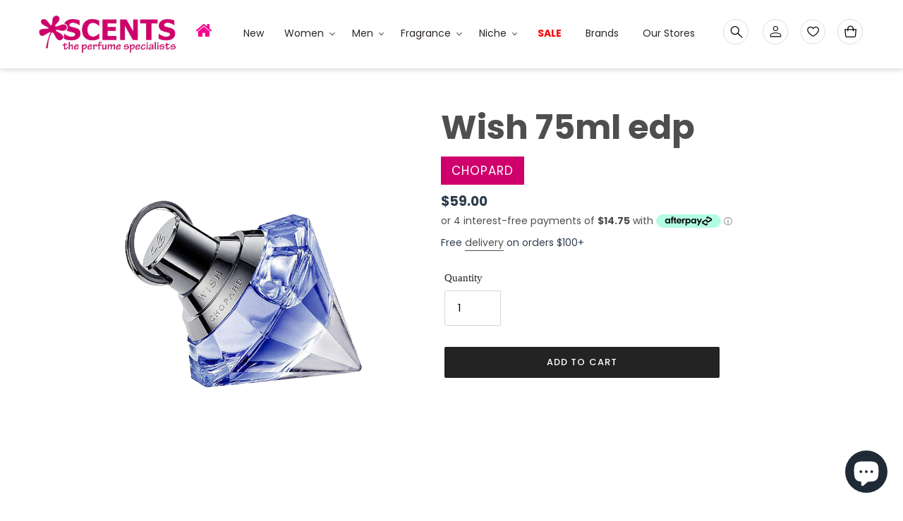

--- FILE ---
content_type: text/css
request_url: https://scentsperfumes.com.au/cdn/shop/t/5/assets/scents.css?v=71946792397331528761757924916
body_size: 4302
content:
.site-nav a{padding:3px 15px}.shopify-section #AccessibleNav{border-bottom:none}.index-section{padding-top:45px;padding-bottom:45px}h1,.h1,h3,.h3{font-weight:600}.slideshow-wrapper{position:relative;width:100%;margin:0 auto}.slideshow-wrapper .mega-title,.mega-subtitle{text-shadow:none;color:#232324;margin:0 auto;font-size:1.6em;font-weight:700}.slideshow__btn{min-height:2rem;transition:.5s ease}.slideshow__controls{display:inline;height:50px;top:0;bottom:0;left:0;margin:auto}.slideshow__controls:hover .slideshow__arrows,.slideshow__controls:focus .slideshow__arrows,.slideshow__controls--hover .slideshow__arrows{background-color:transparent}.slideshow__arrows{background-color:transparent;color:#ffffff80}.slideshow__arrows .slick-dots{display:block;margin:0 auto}.slideshow__arrows .slick-dots li button:before,.slideshow__arrows .slick-dots li a:before{width:12px;height:12px}.slideshow__arrows .slick-dots li button:before,.slideshow__arrows .slick-dots li a:before{color:#b5b5b5}.slideshow__arrows .slideshow__arrow{height:44px;width:44px;background-color:#f4f4f4;border-radius:50%;float:none;display:block}.slideshow__arrows .slideshow__arrow .icon{fill:#232324}.slideshow__arrows .slideshow__arrow-left{float:left;position:absolute;top:0;left:50px}.slideshow__arrows .slideshow__arrow-right{float:left;position:absolute;top:0;right:50px}.slick-dots li button:after,.slick-dots li a:after{position:absolute;top:0;left:0;content:"\2022";width:20px;height:20px;font-family:"slick-icons, sans-serif";font-size:6px;line-height:20px;text-align:center;color:transparent;opacity:.25;-webkit-font-smoothing:antialiased;-moz-osx-font-smoothing:grayscale}li.slick-active button:after,.slideshow__arrows .slick-dots li.slick-active a:after{border:1px solid #cd006e;width:18px;height:18px;opacity:1;border-radius:50%;top:-3px;left:-3px}.slideshow__arrows .slick-dots li.slick-active button:before,.slideshow__arrows .slick-dots li.slick-active a:before{color:#cd006e}.quotes-wrapper .slick-dots li button:before{font-size:42px;color:transparent;opacity:.2;height:12px;width:12px;background-color:#b5b5b5;border-radius:50%}.quotes-wrapper .slick-dots li.slick-active button:before{background-color:#cd006e}.btn,.shopify-payment-button .shopify-payment-button__button--unbranded{padding:5px 25px;height:40px;line-height:2.2}.site-nav--centered{padding-bottom:0;margin:26px 30px 26px 0;text-align:right}.grid__item{padding-left:0}.grid__item .grid-view-item__image-wrapper{overflow:hidden}.custom-header-block{position:relative}.custom-header-block .grid__item{padding-left:0;position:relative}.custom-header-block .medium-up--two-thirds{display:block;margin:0 auto}.custom-header.rich-text__heading--large{position:absolute;bottom:-110px;width:100%}.rich-text__heading--large .custom-text{font-size:4.4em;font-weight:900;color:#f9f9f9;line-height:initial;position:relative}.rich-text__heading--large .custom-text:after{content:" ";position:absolute;background:url(shape.png);width:234px;height:26px;top:40px;left:0;right:0;margin:auto}#shopify-section-1614746260bca0432d h2,#shopify-section-161476277843d5dc1f h2{color:#ea028c}#shopify-section-16141705277db85aa6{padding-bottom:0}#shopify-section-16141695381db76b86{padding-top:20px}.collection-grid-item__title{color:#2e2e2e;position:absolute;text-align:left;font-size:26px;font-weight:400;width:300px;top:50px;left:30px;padding:0 5px;-ms-transform:translateY(-50%);-webkit-transform:translateY(-50%);transform:translateY(-50%);transition:.1s cubic-bezier(.44,.13,.48,.87);text-shadow:none;-webkit-hyphens:auto;hyphens:auto}.collection-grid-item__title-wrapper:before{opacity:0}.collection-grid-item__link:hover .collection-grid-item__title-wrapper:before,.collection-grid-item__link:focus .collection-grid-item__title-wrapper:before{opacity:0}#TextColumnImageWrapper-feature-columns-0,#TextColumnImageWrapper-feature-columns-1,#TextColumnImageWrapper-feature-columns-2{max-width:initial!important}#shopify-section-feature-columns .grid__item{position:relative}#shopify-section-feature-columns .feature-row__image-wrapper .feature-row__image{max-width:inherit!important;max-height:initial!important}#shopify-section-feature-columns .btn{padding:5px 25px;position:absolute;top:220px;left:30px;right:0;margin:auto;width:200px;background-color:#303030;color:#fff;transition:.5s ease}#FeatureRowImage-feature-row{max-width:initial;max-height:inherit;width:924px;right:0;top:-40px}.custom-product-carousel .box-wrapper{width:350px;box-shadow:none;border-radius:0;overflow:hidden;margin:15px;padding:0 0 20px;border:1px solid #707070}.custom-product-carousel .detail-box{display:block;background-color:transparent}.custom-product-carousel .type a{margin:5px 0 0}.custom-product-carousel .price{margin-top:15px}.custom-product-carousel span i.slick-arrow-left,.custom-product-carousel span i.slick-arrow-right{height:60px;width:60px;border-radius:50%}.custom-product-carousel .shop-collection-btn{margin-top:30px}.product-slider-section{padding-top:0!important}.newsletter-section .input-group__field{background-color:#fff}.custom-product-carousel .buy-btn{border-radius:0}.custom-product-carousel .buy-btn:hover{color:#ea028c!important;background-color:#fff;transition:all ease .3s}.site-footer .h4{color:#f5068e;font-weight:400;margin-bottom:5px}.site-footer__linklist-item{padding:0 30px 12px 0}.site-footer__item{position:relative}.site-footer__item:nth-child(1){padding-top:90px}.site-footer__item:nth-child(1):after{background:url(scents-logo.png);position:absolute;content:" ";top:0;left:0;width:200px;height:55px;background-size:contain;background-repeat:no-repeat}.site-footer__item p strong{color:#f5068e}.template-collection .main-content .medium-up--one-quarter{width:23%;padding:20px 0 0}.template-collection .main-content .grid__item{min-height:445px;margin:10px}.template-collection .main-content .grid-view-item{margin:0 auto}.template-collection .main-content .product-card__title{border-bottom:none;display:block;font-family:Poppins,sans-serif;font-style:normal;font-weight:600;font-size:20px;max-height:52px;overflow:hidden}.template-collection .main-content .product-card__title:hover{border-bottom:none}.template-collection .main-content .product-card__image-with-placeholder-wrapper .product-card__image-wrapper div{padding-top:200px!important}.template-collection .main-content .grid-view-item__image{height:175px!important}.template-collection .main-content .product-card{min-height:400px}.template-collection .main-content .price__badges--listing{text-align:center;margin:10px auto 0}.prod-detail{margin-top:40px;display:table;border-top:1px solid #000}.product-form{padding-top:10px}.product-form__controls-group~.product-form__controls-group--submit{margin-top:10px}.product-form__item{margin-bottom:20px}#shopify-product-reviews{background-color:#f9f9f9}.spr-summary-actions-newreview{float:right;display:block;width:300px;margin:-8px 0 0;padding:5px 25px;background-color:#303030;color:#fff;line-height:2.2;text-align:center;transition:.5s ease}.spr-summary-actions-newreview:hover{color:#fff;background-color:#49494b}.product-single__meta #zip-cart-widget>iframe{left:-12px!important}#shopify-section-1616155662c11ea40d .grid__item{padding-left:0}.product-card{border:1px solid #707070;padding:20px;margin:10px;min-height:450px;transition:.5s ease}.product-card__image-with-placeholder-wrapper .product-card__image-wrapper div{//max-height: 200px;padding-top:270px!important}.grid-view-item__image{display:block;margin:auto;width:auto;height:270px!important;left:0;right:0}.product-card__image-with-placeholder-wrapper{transition:.5s ease}.product-card__title{border-bottom:1px solid transparent;display:inline;font-family:Poppins,sans-serif;font-style:normal;font-weight:600;font-size:20px;text-align:center;width:100%;display:block}.price--listing .price__regular,.price--listing .price__sale{display:block;margin:0 auto!important}.price.price--listing .price__sale,.price--on-sale .price__regular,.price--on-sale .price__availability{display:none!important}.price.price--listing.price--on-sale .price__sale{display:block!important}.price__compare{text-align:center}.price__badges--listing{text-align:center;margin:10px auto 0}.price--listing .price__vendor{text-align:center}.product-card:hover .product-card__title,.product-card:focus-within .product-card__title{border-bottom-color:transparent}.product-recommendations__inner .grid-view-item__image{height:100%!important}.product-recommendations__inner .product-card__image-with-placeholder-wrapper .product-card__image-wrapper div{padding-top:80%!important}.product-recommendations__inner .product-card{min-height:315px}.product-recommendations__inner .product-card__title{font-size:16px}.custom-page h1{padding:120px 0;margin-top:-300px}.custom-page th,.custom-page td{border:none}.custom-page table{margin-bottom:0}.custom-page .rte{padding-bottom:40px}.custom-page iframe{width:270px;height:250px;border:1px solid #000!important;margin-bottom:40px}.custom-page .scrollable-wrapper{overflow:hidden!important}.custom-page .location-table p span{font-weight:500!important;font-size:18px}.price__badges.price__badges--listing{font-size:30px!important}.vendor-list li{position:relative;letter-spacing:1px}.vendor-list li:first-letter{font-weight:500;color:#f5068e}.vendor-list li a{position:relative}.vendor-list li a:after{content:"";position:absolute;bottom:0;left:0;width:0;height:1px;background-color:#f5068e;transition:width .3s ease}.vendor-list li a:hover:after{width:100%}.page-vendorlist .rte{padding-bottom:0}@media (max-width:1279px){.custom-page iframe{width:242px;height:222px}}@media (max-width:1023px){.custom-page th,.custom-page td{border:none;width:100%!important;display:block}.custom-page .rte img{height:auto;float:left!important;text-align:left}.custom-page h1{padding:120px 0;margin-top:-300px;font-size:40px}.custom-page iframe{width:100%;height:300px}.custom-page .location-table p{text-align:center!important}.custom-page .location-table p span{//font-size: 16px}}@media (max-width:767px){.slideshow__subtitle--mobile,.slideshow__title--mobile{display:block;font-size:28px;line-height:28px}.slideshow__arrows .slideshow__arrow-left{float:left;position:absolute;top:10px;left:30%}.slideshow__arrows .slideshow__arrow-right{float:left;position:absolute;top:10px;right:30%}h3,.h3{font-size:28px}.grid{margin-left:auto}.custom-header.rich-text__heading--large{position:absolute;bottom:-82px;width:100%}.rich-text__heading--large .custom-text{font-size:58px;line-height:58px;position:relative;top:25px}.rich-text__heading--large .custom-text:after{top:-30px}.grid-view-item__image{height:auto!important;width:100%}.product-card__image-with-placeholder-wrapper .product-card__image-wrapper div{padding-top:120%!important}.product-card{min-height:360px}#FeatureRowImage-feature-row{width:100%;top:0}#shopify-section-image-bar .grid__item{margin-bottom:10px}#shopify-section-image-bar .grid,.newsletter-section{margin-top:10px}.site-footer{margin-top:30px}.site-footer__linklist-item{padding:6px 0}.custom-product-carousel .box-wrapper{width:240px;min-height:430px}.custom-product-carousel .slide-img{height:260px;position:relative}.custom-product-carousel .slide-img img{width:auto;height:100%;margin:0 auto}.product-card__title{font-size:15px}.price__vendor{font-size:12px;line-height:15px}.price-item{text-align:center;margin:0 auto;display:block}#shopify-section-1614746260bca0432d .rich-text__heading--large .custom-text{font-size:48px;line-height:58px}.spr-summary-actions-newreview{margin:15px auto 0}.template-collection .main-content .medium-up--one-quarter{width:46%;margin:5px}.template-collection .main-content .grid-view-item__image{height:auto!important;width:100%}.template-collection .main-content .product-card__image-with-placeholder-wrapper .product-card__image-wrapper div{padding-top:120%!important}.template-collection .main-content .product-card,.template-collection .main-content .grid__item{min-height:auto}.custom-page h1{padding:120px 0 90px;margin-top:-250px;font-size:32px}}.site-nav__dropdown ul li a:before{content:""!important;position:relative!important;top:auto!important}.site-nav__dropdown ul li a span{opacity:1!important;font-size:15px!important;font-family:Poppins,sans-serif!important;font-style:normal!important;font-weight:400!important;text-decoration:none!important;color:#3a3a3a!important;line-height:1.5!important}.slideshow__text-content.slideshow__text-content--vertical-top.text-center{bottom:0;top:95%!important}@media (max-width:500px){header.site-header .site-nav li a{padding:0 5px}.site-header__icon{display:inline-block;vertical-align:middle;padding:0 8px;margin:0}header .grid__item.medium-up--one-third.left-header{display:none}.slideshow-wrapper{position:relative;width:100%}}.slideshow__image.box.ratio-container.js.lazyloaded{background-size:100% auto}.slideshow__slide .slideshow__image{background-position:center!important;background-size:cover!important}@media (min-width:1500px){.slideshow--medium{height:1550px}}.slideshow__slide:nth-child(1) .slideshow__text-content a.btn{margin-top:25px}body.template-search .product-card{min-height:auto}.rich-text__text--large.text-center.medium-up--two-thirds a{z-index:1;position:relative}div#shopify-section-ca907c7b-3cce-44a8-8068-ae5e58399e2b .grid__item h3{font-size:25px;font-weight:600;text-align:center}div#shopify-section-ca907c7b-3cce-44a8-8068-ae5e58399e2b a.btn.btn--secondary.btn--small{margin:0 auto;width:fit-content;color:#fff;background-color:#49494b}div#shopify-section-ca907c7b-3cce-44a8-8068-ae5e58399e2b .rte-setting{flex-grow:1}div#shopify-section-ca907c7b-3cce-44a8-8068-ae5e58399e2b .grid.grid--uniform.grid--flush-bottom{display:flex;flex-wrap:wrap}div#shopify-section-ca907c7b-3cce-44a8-8068-ae5e58399e2b .grid__item.medium-up--one-half.text-left{display:flex;flex-direction:column;padding:30px;width:46%;margin:0 2% 50px;border:1px solid #FB95C1;background:#fff;z-index:9}.firstrow{display:flex;justify-content:space-between;width:100%}.firstrow .form-group{margin-right:0;width:100%}.firstrow .form-group input{width:100%}.form-group.fullwidth,.form-group.fullwidth textarea{margin-top:10px;width:100%}.custom-header.rich-text__heading--large{bottom:unset;top:0}.rich-text__heading--large .custom-text{color:#2b2623;font-family:Poppins;font-size:20px;font-style:normal;font-weight:500;line-height:normal}.rich-text__heading--large h2{color:#2b2623;text-align:center;font-family:Poppins;font-size:40px;font-style:normal;font-weight:700;line-height:52px;padding-top:30px;margin:0}.rich-text__heading--large .custom-text:after{opacity:0}#shopify-section-1616155662c11ea40d{padding-top:0}#shopify-section-1616155662c11ea40d .grid__item{border:1px solid #FFE2EF;background:#fff;margin:12px;width:31%}#shopify-section-1616155662c11ea40d .product-card{border:none}.product-card__title{color:#2b2623;text-align:center;font-family:Poppins;font-size:16px;font-style:normal;font-weight:600;line-height:26px}.price--listing .price__vendor{text-align:center;color:#2b2623;font-family:Poppins;font-size:14px;font-style:normal;font-weight:400;line-height:20px}#shopify-section-1616155662c11ea40d .price{letter-spacing:.5px;color:#2b2623;font-family:Poppins;font-size:16px;font-style:normal;font-weight:600;line-height:26px}.price__badges--listing{position:absolute;top:0;right:10px}.rich-text__text--large.text-center.medium-up--two-thirds a{color:#db1c6f;text-align:center;font-family:Poppins;font-size:16px;font-style:normal;font-weight:400;line-height:24px;text-decoration-line:underline}#shopify-section-1614766777c46303ea,#shopify-section-image-bar,#shopify-section-1601868944753{background:#fff6ec}#shopify-section-image-bar,#shopify-section-1601868944753{padding-top:0}#CustomImage--1-21406867816598{max-width:400px!important;margin:auto!important;position:relative!important}#shopify-section-1614766777c46303ea .rich-text__heading--large h2{padding-top:0}#shopify-section-1614767554841630d6{padding-bottom:0;margin-bottom:-20px}#shopify-section-1614767645af59aa9b{padding:0 0 20px}#shopify-section-1614767645af59aa9b .index-section--newsletter-background{background:unset;padding:0}#shopify-section-1614767645af59aa9b .newsletter-section .input-group__field{background:#f1f1f1f7;border:unset;color:#2b2623;font-family:Poppins;font-size:14px;font-style:normal;font-weight:400;line-height:26px;padding:16px 30px}#shopify-section-1614767645af59aa9b .input-group__btn .btn{min-height:58px}#shopify-section-1614767554841630d6 .rich-text__text--large{font-size:16px;margin-top:5px!important;max-width:590px}.testdivwrapper{width:calc(100% - 450px)}#shopify-section-image-bar .image-bar__item,#shopify-section-image-bar .image-bar__content{background-color:transparent;height:300px}#shopify-section-ca907c7b-3cce-44a8-8068-ae5e58399e2b .feature-row__image-wrapper div{padding-top:0!important}#shopify-section-ca907c7b-3cce-44a8-8068-ae5e58399e2b .feature-row__image-wrapper img{max-width:300px!important;max-height:300px!important;position:relative!important}#shopify-section-ca907c7b-3cce-44a8-8068-ae5e58399e2b h3{color:#2b2623;font-size:22px;margin:0;line-height:32px}#shopify-section-ca907c7b-3cce-44a8-8068-ae5e58399e2b .rte-setting p{color:#9c9c9c;text-align:center;font-family:Poppins;font-size:13px;font-style:normal;font-weight:300;line-height:22px}#shopify-section-b1494886-be14-4be2-96b6-f0a1b34dc8f4{position:relative;padding-bottom:10px;padding-top:60px}#shopify-section-b1494886-be14-4be2-96b6-f0a1b34dc8f4:before{content:"";background:url(/cdn/shop/files/pombefore.svg?v=1701844823);width:280px;height:220px;position:absolute;left:50%;background-size:cover;top:100px;transform:translate(-240%)}#shopify-section-ca907c7b-3cce-44a8-8068-ae5e58399e2b{position:relative;padding-bottom:30px}#shopify-section-ca907c7b-3cce-44a8-8068-ae5e58399e2b:after{content:"";background:url(/cdn/shop/files/pomafter.svg?v=1701844823);width:280px;height:210px;position:absolute;right:50%;background-size:cover;bottom:50px;transform:translate(220%)}#shopify-section-1616155662c11ea40d .grid grid--uniform.grid--view-items{margin-bottom:0}div#shopify-section-1614166656f8664d74{padding-top:60px}div#shopify-section-1616155662c11ea40d{padding-bottom:90px}#shopify-section-ca907c7b-3cce-44a8-8068-ae5e58399e2b .grid--flush-bottom{margin-bottom:0}div#shopify-section-2b0fc20c-3ce2-4108-a6c3-d49349680d87{background:#fff6ec;padding-top:0}div#shopify-section-2b0fc20c-3ce2-4108-a6c3-d49349680d87 .page-width{width:100%;max-width:100%;padding:0 10px}div#shopify-section-2b0fc20c-3ce2-4108-a6c3-d49349680d87 .section-header{display:none!important}div#shopify-section-2b0fc20c-3ce2-4108-a6c3-d49349680d87 #instafeed{margin-top:20px}div#shopify-section-2b0fc20c-3ce2-4108-a6c3-d49349680d87 p{display:none!important}div#shopify-section-2b0fc20c-3ce2-4108-a6c3-d49349680d87 .ingtagram-grid-item{border:6px solid #FFF;background:linear-gradient(0deg,#00577333 0% 100%),url(<path-to-image>),#d3d3d3 50% / cover no-repeat}div#shopify-section-2b0fc20c-3ce2-4108-a6c3-d49349680d87 .ingtagram-grid-item a:after{content:"";background:#00577333;position:absolute;top:0;left:0;width:100%;height:100%;opacity:1}div#shopify-section-2b0fc20c-3ce2-4108-a6c3-d49349680d87 .ingtagram-grid-item:hover a:after{background:#000;opacity:.4}div#shopify-section-1601868944753{padding-bottom:65px}.newvendorpg .grid--table{display:flex;margin-bottom:30px}.newvendorpg .vendor-list-item{padding:5px 0}.newvendorpg .grid__item h2{color:#db1c6f;text-align:left;font-size:24px;font-style:normal;font-weight:500;line-height:24px;margin-bottom:10px}.newvendorpg ul li a{position:relative;color:#000;font-size:14px;font-style:normal;font-weight:400;line-height:20px;text-decoration:underline}.newvendorpg ul li a:after{width:100%;background-color:#000;display:none}.newvendorpg .rte p{color:#050505;text-align:center;font-size:16px;font-style:normal;font-weight:600;line-height:30px;text-align:left}.vensecone{padding:60px 0}#shopify-section-d6e61e21-7b9b-43d1-be95-a537ac503d85 .grid{max-width:1500px;margin:auto}.page-width.cuspagefullwidth{width:100%;max-width:100%;padding:0}.account_page_image_div{background:url(/cdn/shop/files/accntpgright.png?v=1702456082);background-size:cover;height:calc(100vh - 98px);background-position:center;text-align:center}.template-customers-login .main-content,.template-customers-register .main-content{padding-top:0}.cusclmnleft{padding:5% 10%!important}.cusclmnleft h1{color:#2b2623;font-size:34px;font-style:normal;font-weight:700;line-height:42px;text-align:left!important}.template-customers-login input,.template-customers-register input{border:1px solid #D6D6D6!important;height:50px!important}.template-customers-login label,.template-customers-register label{color:#282828;font-size:15px;font-style:normal;font-weight:500;line-height:26px}#RecoverPassword{color:#282828;font-size:12px;font-style:normal;font-weight:300;line-height:20px}.template-customers-login .site-footer,.template-customers-register .site-footer{margin-top:0}.acntpgbtns{display:flex;align-items:center;margin-top:30px}.acntpgbtns input.btn{margin-bottom:0!important}.flpnewreglink{color:#282828;font-family:Poppins;font-size:14px;font-style:normal;font-weight:300;line-height:26px;margin-left:30px}a#customer_register_link{font-weight:600;color:#2b2623;font-size:16px}#CustomerLoginForm #LoginHeading,.template-customers-register .cusclmnleft h1{margin-bottom:40px}.cusgoback{position:relative;margin-bottom:40px}.cusgoback a{color:#282828;font-size:12px;font-style:normal;font-weight:500;line-height:22px;display:block}.cusgoback a svg{width:14px;vertical-align:sub;margin-right:8px}.frmgroup{display:flex}.frmgroup .frmgroupclmn{width:49%}.cusmr{margin-right:10px}.cusml{margin-left:10px}.template-customers-register .cusclmnleft{padding-bottom:1%!important}h2#RecoverHeading{color:#2b2623;font-size:30px;font-style:normal;font-weight:700;line-height:42px;letter-spacing:0;text-align:left;margin-bottom:10px;text-transform:capitalize}#RecoverPasswordForm p{text-align:left;font-size:14px;line-height:24px}.recpasstitle{margin-bottom:40px}a#HideRecoverPasswordLink{font-size:12px;color:#282828}.template-customers-account .section-header h1,.template-customers-addresses .section-header h1{color:#2b2623;font-family:Poppins;font-size:34px;font-style:normal;font-weight:700;line-height:normal}.myaccount__order-history h2,.myaccount__account-details h2,.template-customers-addresses h2{color:#2b2623;font-family:Poppins;font-size:24px;font-style:normal;font-weight:500;line-height:normal;letter-spacing:0;text-transform:capitalize}.myaccount__order-history p,.myaccount__account-details p{text-align:left;font-family:Poppins;font-size:14px;font-style:normal;font-weight:400;line-height:22px}.template-customers-addresses form .grid{margin:0 -15px}.template-customers-addresses form .grid .grid__item{margin:0 15px;width:46%}form label{color:#282828;font-family:Montserrat;font-size:15px;font-style:normal;font-weight:500;line-height:26px}form input,select{border:1px solid #D6D6D6!important;height:50px!important}form input[type=checkbox]{height:auto!important}.custom-page .section-header h1{color:#fff;text-align:center;font-family:Montserrat;font-size:40px;font-style:normal;font-weight:700;line-height:normal;margin-bottom:20px;text-shadow:0 0 4px rgba(0,0,0,.4)}#shopify-section-custom-page h2.slptitle{color:#2e3d4e!important}#shopify-section-1616155662c11ea40d .price .price__badges{font-size:24px}@media (max-width: 1108.98px){#shopify-section-1616155662c11ea40d .grid__item{margin:10px}.grid-view-item__image-wrapper .grid-view-item__image{max-width:100%!important;max-height:100%}.cusclmnleft{padding:5%!important}.acntpgbtns{display:block}.flpnewreglink{margin-left:0;margin-top:10px}}@media (max-width: 1096px){.grid{margin:0 auto}.template-collection .main-content .medium-up--one-quarter{margin:1%}}@media (max-width:991.98px){#shopify-section-1616155662c11ea40d .grid__item{width:47%}}@Media (max-width: 767.98px){.template-collection .main-content .medium-up--one-quarter{margin:2%}.slideshow__slide .slideshow__image{background-position:center!important;background-size:cover!important}.product-card__image-with-placeholder-wrapper .product-card__image-wrapper div{padding-top:100%!important}.rich-text__heading--large .custom-text{font-size:14px;top:0}.rich-text__heading--large h2{font-size:24px;line-height:32px;padding-top:30px}#shopify-section-1614767554841630d6 .rich-text__text--large{font-size:15px;margin-top:10px!important;max-width:590px;margin-bottom:20px!important}#shopify-section-image-bar a.image-bar__link{margin:5px 10px}#shopify-section-image-bar .grid,.newsletter-section{margin:0 auto}#shopify-section-1614766777c46303ea{padding-bottom:30px}#shopify-section-image-bar .image-bar__item,#shopify-section-image-bar .image-bar__content{height:260px}div#shopify-section-2b0fc20c-3ce2-4108-a6c3-d49349680d87 #instafeed{margin-top:20px;margin-bottom:0}div#shopify-section-1616155662c11ea40d{padding-bottom:70px}.newvendorpg .grid--table{display:block}.newvendorpg .small--two-tenths{width:100%;display:inline-block!important;margin-bottom:30px}.vensecone{padding:30px 0 0}.scherobanner.hero .mega-title{font-size:26px;line-height:32px}.slideshow__arrows .slideshow__arrow{height:36px;width:36px;padding:8px}.slideshow__arrows .slideshow__arrow-left{left:35%}.slideshow__arrows .slideshow__arrow-right{right:35%}.template-customers-login .page-width.cuspagefullwidth .grid--table,.template-customers-register .page-width.cuspagefullwidth .grid--table{table-layout:auto;display:block}.template-customers-login .page-width.cuspagefullwidth .grid--table>.grid__item,.template-customers-register .page-width.cuspagefullwidth .grid--table>.grid__item{display:block;float:left}.account_page_image_div{height:320px}.template-customers-login .cusclmnright,.template-customers-register .cusclmnright{padding:20px}.template-customers-login .page-width.cuspagefullwidth,.template-customers-register .page-width.cuspagefullwidth{padding:30px 0 40px}.cusgoback{position:relative;top:unset;margin-bottom:30px}#CustomerLoginForm #LoginHeading,.template-customers-register .cusclmnleft h1{margin-bottom:30px;line-height:32px;font-size:26px}.cusgoback a svg{vertical-align:text-top;margin-right:4px}}@media (max-width: 575.98px){#shopify-section-1616155662c11ea40d .grid__item{width:100%;margin:0 0 20px}div#shopify-section-ca907c7b-3cce-44a8-8068-ae5e58399e2b .grid__item.medium-up--one-half.text-left{padding:15px;width:100%;margin-bottom:25px}#shopify-section-ca907c7b-3cce-44a8-8068-ae5e58399e2b .feature-row__image-wrapper img{max-width:200px!important;max-height:200px!important}div#shopify-section-ca907c7b-3cce-44a8-8068-ae5e58399e2b .grid__item h3{font-size:18px}}
/*# sourceMappingURL=/cdn/shop/t/5/assets/scents.css.map?v=71946792397331528761757924916 */
